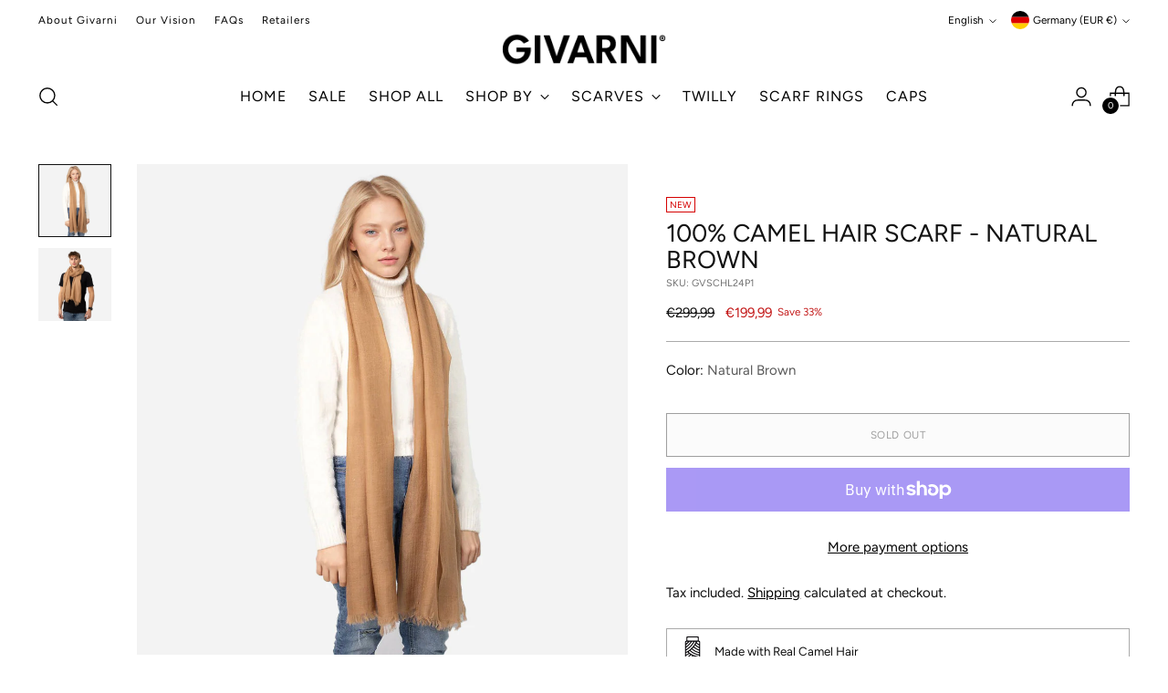

--- FILE ---
content_type: image/svg+xml
request_url: https://givarni.com/cdn/shop/files/sewing-thread-svgrepo-com.svg?v=1700206821&width=100
body_size: 1545
content:
<?xml version="1.0" encoding="iso-8859-1"?>
<!-- Uploaded to: SVG Repo, www.svgrepo.com, Generator: SVG Repo Mixer Tools -->
<svg height="800px" width="800px" version="1.1" id="Capa_1" xmlns="http://www.w3.org/2000/svg" xmlns:xlink="http://www.w3.org/1999/xlink" 
	 viewBox="0 0 59.129 59.129" xml:space="preserve">
<g>
	<path style="fill:#030104;" d="M42,8.429c0.003-0.018,0.005-0.035,0.005-0.055v-6.44C42.005,0.868,41.138,0,40.072,0H19.058
		c-1.065,0-1.933,0.867-1.933,1.934v6.44c0,0.019,0.002,0.037,0.005,0.055c0.004,0.027-0.453,0.047-0.972,0.236
		c-1.14,0.416-1.955,1.494-1.955,2.76v36.363c0,1.262,0.811,2.338,1.946,2.756c0.519,0.191,0.977,0.635,0.977,1.188
		c-0.001,1.814-0.001,5.465-0.001,5.465c0,1.064,0.867,1.932,1.933,1.932h21.014c1.065,0,1.933-0.867,1.933-1.932v-5.441
		c0-0.553,0.46-1.002,0.977-1.199c1.135-0.43,1.945-1.506,1.945-2.768V11.425c0-1.266-0.815-2.344-1.955-2.76
		C42.452,8.476,41.995,8.456,42,8.429z M37.568,48.739h-1.499c-0.553,0-0.73-0.357-0.416-0.812c0.952-1.375,2.018-3.186,2.616-5.082
		c0.166-0.525,0.592-0.885,1-0.789c0.409,0.096,0.752,0.617,0.718,1.168c-0.117,1.85-0.612,3.492-1.033,4.592
		C38.757,48.333,38.12,48.739,37.568,48.739z M16.919,16.794l5.746-5.621c0.394-0.385,1.162-0.699,1.715-0.699h0.565
		c0.553,0,0.738,0.363,0.403,0.803c-2.839,3.715-6.181,6.766-8.37,8.588c-0.424,0.354-0.773,0.186-0.773-0.367v-1.004
		C16.204,17.94,16.524,17.179,16.919,16.794z M42.927,19.327v0.895c0,0.553-0.426,0.857-0.929,0.629
		c-2.353-1.066-4.424-2.961-5.632-4.217c-0.383-0.396-0.453-1.121-0.188-1.605c0.101-0.182,0.201-0.367,0.3-0.553
		c0.26-0.486,0.75-0.543,1.131-0.143c0.997,1.047,2.459,2.332,4.444,3.504C42.529,18.118,42.927,18.774,42.927,19.327z M16.204,30.3
		v-0.801c0-0.553,0.391-1.217,0.863-1.502c3.249-1.955,11.317-7.486,16.083-16.631c0.256-0.49,0.896-0.893,1.449-0.893h0.607
		c0.553,0,0.819,0.41,0.584,0.91c-5.639,11.985-14.564,17.491-18.679,19.495C16.614,31.12,16.204,30.853,16.204,30.3z
		 M42.927,29.669v0.928c0,0.553-0.441,0.922-0.98,0.801c-5.75-1.291-9.927-4.439-11.955-6.264c-0.411-0.369-0.417-1.006-0.044-1.412
		c0.295-0.322,0.589-0.652,0.883-0.992c0.361-0.418,0.954-0.438,1.355-0.059c1.772,1.678,5.056,4.232,9.781,5.717
		C42.493,28.554,42.927,29.116,42.927,29.669z M28.557,26.55c2.216,2.027,6.853,5.553,13.387,6.893
		c0.541,0.111,0.983,0.629,0.983,1.182v0.691c0,0.553-0.443,0.938-0.987,0.844c-8.277-1.436-13.501-5.42-15.76-7.527
		c-0.403-0.377-0.366-0.981,0.054-1.338c0.286-0.244,0.574-0.496,0.863-0.758C27.508,26.167,28.149,26.177,28.557,26.55z
		 M16.999,22.429c2.229-1.746,7.074-5.844,10.811-11.131c0.319-0.451,1.014-0.824,1.566-0.824h0.983
		c0.553,0,0.794,0.396,0.522,0.879c-4.098,7.266-10.453,12.08-13.835,14.281c-0.463,0.303-0.844,0.088-0.844-0.465v-1.133
		C16.204,23.483,16.563,22.769,16.999,22.429z M17.128,33.095c0.507-0.223,1.118-0.51,1.812-0.869
		c0.49-0.254,1.121-0.094,1.462,0.34c0.134,0.17,0.282,0.35,0.447,0.537c0.364,0.414,0.344,1.018-0.111,1.33
		c-1.079,0.746-2.432,1.438-3.617,1.977c-0.503,0.229-0.917-0.047-0.917-0.6v-1.33C16.204,33.927,16.622,33.317,17.128,33.095z
		 M17.13,38.589c1.427-0.607,3.533-1.607,5.134-2.799c0.443-0.33,1.124-0.354,1.571-0.029c0.089,0.064,0.179,0.129,0.271,0.191
		c0.452,0.318,0.528,0.891,0.133,1.275c-2.504,2.438-5.25,3.717-7.082,4.357c-0.521,0.182-0.952-0.145-0.952-0.697v-0.918
		C16.204,39.417,16.621,38.806,17.13,38.589z M17.168,43.696c2.097-0.646,5.663-2.149,8.838-5.416
		c0.385-0.396,1.071-0.516,1.564-0.268c0.202,0.104,0.41,0.205,0.622,0.307c0.498,0.24,0.666,0.803,0.33,1.24
		c-3.015,3.945-8.486,6.486-11.382,7.619c-0.515,0.201-0.937-0.096-0.937-0.648v-1.566C16.204,44.411,16.641,43.86,17.168,43.696z
		 M31.899,39.89c0.09,0.033,0.181,0.066,0.272,0.1c0.52,0.186,0.751,0.734,0.472,1.211c-2.057,3.51-5.65,5.977-7.424,7.043
		c-0.474,0.283-1.316,0.496-1.869,0.496h-3.702c-0.553,0-0.585-0.17-0.079-0.393c3.336-1.469,8.081-4.092,10.846-7.977
		C30.734,39.919,31.381,39.7,31.899,39.89z M28.923,48.146c1.942-1.488,4.181-3.617,5.655-6.315
		c0.265-0.484,0.799-0.789,1.232-0.664s0.695,0.66,0.524,1.184c-0.72,2.207-2.22,4.363-3.19,5.611
		c-0.339,0.436-1.076,0.777-1.629,0.777h-2.397C28.565,48.739,28.484,48.482,28.923,48.146z M22.39,30.189
		c0.217-0.145,0.437-0.293,0.66-0.447c0.453-0.315,1.118-0.252,1.515,0.133c2.348,2.281,8.035,6.797,17.372,8.316
		c0.546,0.088,0.99,0.594,0.99,1.146v0.434c0,0.553-0.44,0.918-0.982,0.81c-12.814-2.559-17.914-6.799-19.795-9.051
		C21.796,31.107,21.93,30.493,22.39,30.189z M33.322,19.571c0.245-0.344,0.489-0.693,0.73-1.051
		c0.309-0.457,0.851-0.504,1.242-0.113c1.5,1.504,3.911,3.564,6.682,4.6c0.518,0.193,0.95,0.756,0.95,1.309v1.281
		c0,0.553-0.43,0.875-0.952,0.693c-4.141-1.432-7.03-3.758-8.54-5.203C33.036,20.704,33.001,20.019,33.322,19.571z M42.927,15.03
		c0,0.553-0.384,0.771-0.842,0.463c-1.666-1.127-2.833-2.293-3.555-3.131c-0.36-0.418-0.514-1.025-0.383-1.332
		c0.131-0.307,0.683-0.557,1.235-0.557h2.544c0.552,0,1,0.426,1,0.951L42.927,15.03L42.927,15.03z M20.059,1.935h19.014
		c0.553,0,1,0.447,1,1l0.002,4.44c0,0.553-0.447,1-1,1H20.059c-0.553,0-1-0.447-1-1v-4.44C19.059,2.382,19.507,1.935,20.059,1.935z
		 M19.52,10.474c0.553,0,0.68,0.314,0.285,0.699l-2.886,2.822c-0.395,0.387-0.715,0.252-0.715-0.301v-2.269
		c0-0.525,0.448-0.951,1-0.951C17.204,10.474,19.52,10.474,19.52,10.474z M19.059,56.196v-4.441c0-0.553,0.447-1,1-1h19.014
		c0.553,0,1,0.447,1,1l0.002,4.441c0,0.553-0.447,1-1,1H20.059C19.507,57.196,19.059,56.749,19.059,56.196z M41.337,48.739
		c-0.326,0-0.424-0.416-0.248-0.939c0.377-1.121,0.742-2.561,0.871-4.166c0.044-0.551,0.254-0.959,0.508-0.912
		c0.255,0.045,0.46,0.529,0.46,1.082v3.984c0,0.525-0.448,0.951-1,0.951C41.928,48.739,41.663,48.739,41.337,48.739z"/>
</g>
</svg>

--- FILE ---
content_type: text/javascript; charset=utf-8
request_url: https://givarni.com/products/100-camel-hair-scarf-natural.js
body_size: 541
content:
{"id":8711713259858,"title":"100% Camel Hair Scarf - Natural Brown","handle":"100-camel-hair-scarf-natural","description":"\u003cmeta charset=\"utf-8\"\u003e\n\u003cp\u003eIndulge in the extraordinary comfort of our 100% Bactrian Camel Hair scarf, meticulously crafted in regions renowned for the exceptional quality of Bactrian camel wool. Immerse yourself in the perfect blend of comfort and style as you wrap yourself in this carefully made accessory, bringing a touch of refined luxury to your winter wardrobe.\u003c\/p\u003e\n\u003cp\u003e\u003cstrong\u003eColor\u003c\/strong\u003e: Natural Brown\u003cbr\u003e\u003cstrong\u003eMaterial\u003c\/strong\u003e: 100% Bactrian Camel Hair\u003cbr\u003e\u003cstrong\u003eSize\u003c\/strong\u003e: 90 x 200 cm (35.4 x 78.7 in)\u003c\/p\u003e","published_at":"2024-01-14T16:13:53+01:00","created_at":"2024-01-14T16:04:50+01:00","vendor":"Givarni®","type":"Camel Scarves","tags":["NEW","RARE"],"price":19999,"price_min":19999,"price_max":19999,"available":false,"price_varies":false,"compare_at_price":29999,"compare_at_price_min":29999,"compare_at_price_max":29999,"compare_at_price_varies":false,"variants":[{"id":47558379372882,"title":"Default Title","option1":"Default Title","option2":null,"option3":null,"sku":"GVSCHL24P1","requires_shipping":true,"taxable":false,"featured_image":null,"available":false,"name":"100% Camel Hair Scarf - Natural Brown","public_title":null,"options":["Default Title"],"price":19999,"weight":130,"compare_at_price":29999,"inventory_management":"shopify","barcode":null,"requires_selling_plan":false,"selling_plan_allocations":[]}],"images":["\/\/cdn.shopify.com\/s\/files\/1\/0770\/2220\/0146\/files\/camelwm5.jpg?v=1706745912","\/\/cdn.shopify.com\/s\/files\/1\/0770\/2220\/0146\/files\/camel111.jpg?v=1706745912"],"featured_image":"\/\/cdn.shopify.com\/s\/files\/1\/0770\/2220\/0146\/files\/camelwm5.jpg?v=1706745912","options":[{"name":"Title","position":1,"values":["Default Title"]}],"url":"\/products\/100-camel-hair-scarf-natural","media":[{"alt":null,"id":44457180397906,"position":1,"preview_image":{"aspect_ratio":1.0,"height":1000,"width":1000,"src":"https:\/\/cdn.shopify.com\/s\/files\/1\/0770\/2220\/0146\/files\/camelwm5.jpg?v=1706745912"},"aspect_ratio":1.0,"height":1000,"media_type":"image","src":"https:\/\/cdn.shopify.com\/s\/files\/1\/0770\/2220\/0146\/files\/camelwm5.jpg?v=1706745912","width":1000},{"alt":null,"id":44457059451218,"position":2,"preview_image":{"aspect_ratio":1.0,"height":1000,"width":1000,"src":"https:\/\/cdn.shopify.com\/s\/files\/1\/0770\/2220\/0146\/files\/camel111.jpg?v=1706745912"},"aspect_ratio":1.0,"height":1000,"media_type":"image","src":"https:\/\/cdn.shopify.com\/s\/files\/1\/0770\/2220\/0146\/files\/camel111.jpg?v=1706745912","width":1000}],"requires_selling_plan":false,"selling_plan_groups":[]}